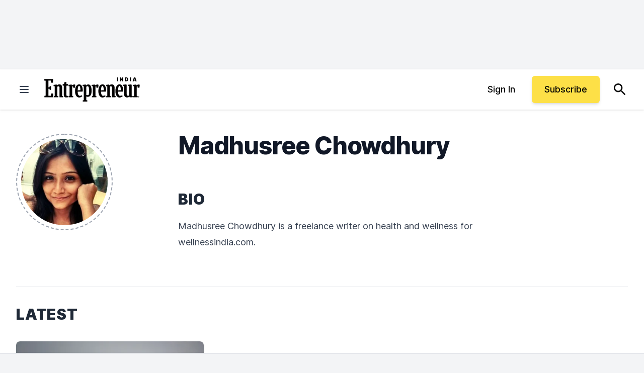

--- FILE ---
content_type: text/javascript;charset=utf-8
request_url: https://p1cluster.cxense.com/p1.js
body_size: 101
content:
cX.library.onP1('3587g9nttvy611n4jwbh19v157');


--- FILE ---
content_type: text/javascript;charset=utf-8
request_url: https://id.cxense.com/public/user/id?json=%7B%22identities%22%3A%5B%7B%22type%22%3A%22ckp%22%2C%22id%22%3A%22mkpghdl5mpw8ihx7%22%7D%2C%7B%22type%22%3A%22lst%22%2C%22id%22%3A%223587g9nttvy611n4jwbh19v157%22%7D%2C%7B%22type%22%3A%22cst%22%2C%22id%22%3A%223587g9nttvy611n4jwbh19v157%22%7D%5D%7D&callback=cXJsonpCB1
body_size: 189
content:
/**/
cXJsonpCB1({"httpStatus":200,"response":{"userId":"cx:24plcpvsgoqiz3soxv01sjv0r7:davtia3fngoq","newUser":true}})

--- FILE ---
content_type: application/javascript
request_url: https://ml314.com/utsync.ashx?pub=&adv=&et=0&eid=80990&ct=js&pi=&fp=&clid=&if=0&ps=&cl=&mlt=&data=&&cp=https%3A%2F%2Fwww.entrepreneur.com%2Fen-in%2Fauthor%2Fmadhusree-chowdhury&pv=1769086596143_buwliab0f&bl=en-us@posix&cb=6884005&return=&ht=&d=&dc=&si=1769086596143_buwliab0f&cid=&s=1280x720&rp=&v=2.8.0.252
body_size: 695
content:
_ml.setFPI('3658485407726698514');_ml.syncCallback({"es":true,"ds":true});_ml.processTag({ url: 'https://dpm.demdex.net/ibs:dpid=22052&dpuuid=3658485407726698514&redir=', type: 'img' });
_ml.processTag({ url: 'https://idsync.rlcdn.com/395886.gif?partner_uid=3658485407726698514', type: 'img' });
_ml.processTag({ url: 'https://match.adsrvr.org/track/cmf/generic?ttd_pid=d0tro1j&ttd_tpi=1', type: 'img' });
_ml.processTag({ url: 'https://ib.adnxs.com/getuid?https://ml314.com/csync.ashx%3Ffp=$UID%26person_id=3658485407726698514%26eid=2', type: 'img' });
